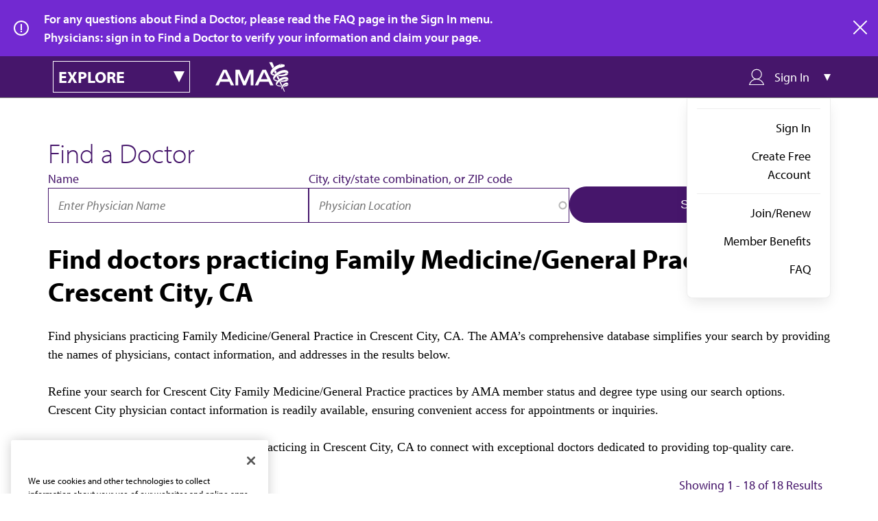

--- FILE ---
content_type: text/html; charset=UTF-8
request_url: https://find-doctor.ama-assn.org/family-medicinegeneral-practice-crescent-city-ca
body_size: 7565
content:
<!DOCTYPE html>
<html lang="en" dir="ltr">
  <head>
    <meta charset="utf-8" />
<meta name="description" content="Find Family Medicine/General Practice physicians in Crescent City, CA. The American Medical Association is your source for info on doctors in the area." />
<link rel="canonical" href="https://find-doctor.ama-assn.org/family-medicinegeneral-practice-crescent-city-ca" />
<meta name="Generator" content="Drupal 10 (https://www.drupal.org)" />
<meta name="MobileOptimized" content="width" />
<meta name="HandheldFriendly" content="true" />
<meta name="viewport" content="width=device-width, initial-scale=1.0" />
<script>/* Define data layer */
var _dl = {
  /*Define data layer elements here*/
};
/* Define event tracking function */
var _trackAnalytics = function(o) { try {
  window._trackAnalyticsEvents = window._trackAnalyticsEvents || [];
  window._trackAnalyticsEvents.push(o); } catch (err) {}
};
var gaDataLayer = [_dl];</script>
<link rel="icon" href="/themes/custom/ama_dr_finder/favicon.ico" type="image/vnd.microsoft.icon" />
<script src="/sites/default/files/google_tag/ama_dr_finder_gtm/google_tag.script.js?t91dit" defer></script>

    <title>Find doctors practicing Family Medicine/General Practice in Crescent City, CA | AMA Find a Doctor | Find doctors in the US by name, location, and specialty | AMA</title>
    <link rel="stylesheet" media="all" href="/sites/default/files/css/css_BgIjdwO6bpXh8DXz6f8-mM3m7FtiLWoDExkRyp2Oo40.css?delta=0&amp;language=en&amp;theme=ama_dr_finder&amp;include=eJxti1EOwjAMQy9U2iNN6epVRUkzNSljt0cg-Bo_z5KfTUJLGcvWesFIlTUT38xPbr2GVQdSGXMnjjRdV5Wd4Qh2mkNSJkN4NByWPoyiZTLCgbzpkPTNSHd6XkowBN1jgVNji661_vn-ZgIzqlf_xgupTUyc" />
<link rel="stylesheet" media="all" href="/sites/default/files/css/css_Why2Nxmx2kr6VLZpNR7E-q-5nWggNsv0TGzOpm6rOf8.css?delta=1&amp;language=en&amp;theme=ama_dr_finder&amp;include=eJxti1EOwjAMQy9U2iNN6epVRUkzNSljt0cg-Bo_z5KfTUJLGcvWesFIlTUT38xPbr2GVQdSGXMnjjRdV5Wd4Qh2mkNSJkN4NByWPoyiZTLCgbzpkPTNSHd6XkowBN1jgVNji661_vn-ZgIzqlf_xgupTUyc" />

    <script src="/core/assets/vendor/modernizr/modernizr.min.js?v=3.11.7"></script>
<script src="/sites/default/files/js/js_3fUBJD3BRP6goIoWcwfaN8IFOarwCZ1-4wsMFaQwqpQ.js?scope=header&amp;delta=1&amp;language=en&amp;theme=ama_dr_finder&amp;include=[base64]"></script>
<script src="https://cdn.optimizely.com/js/1063362107.js"></script>

    <link rel="stylesheet" href="https://use.typekit.net/lcy4nos.css">
  </head>
  <body>
        <a href="#main-content" class="visually-hidden focusable">
      Skip to main content
    </a>
    <noscript><iframe src="https://www.googletagmanager.com/ns.html?id=GTM-PPLSD5W" height="0" width="0" style="display:none;visibility:hidden"></iframe></noscript>
      <div class="dialog-off-canvas-main-canvas" data-off-canvas-main-canvas>
    

  <div>
  
    
        <div class="dr-finder__alert" id="ama_alert_anonymous">
    <p class="dr-finder__alert__text">
      For any questions about Find a Doctor, please read the FAQ page in the Sign In menu.<br />Physicians: sign in to Find a Doctor to verify your information and claim your page.
    </p>
        <a href="#" title="close" target="_self" class="ama__link--icon dr-finder__alert__close">
      <svg xmlns="http://www.w3.org/2000/svg" viewBox="0 0 20 20" width="20" height="20"><path d="M11.4 10l8.3-8.3c.4-.4.4-1 0-1.4s-1-.4-1.4 0L10 8.6 1.7.3C1.3-.1.7-.1.3.3s-.4 1 0 1.4L8.6 10 .3 18.3c-.4.4-.4 1 0 1.4.2.2.4.3.7.3s.5-.1.7-.3l8.3-8.3 8.3 8.3c.2.2.5.3.7.3s.5-.1.7-.3c.4-.4.4-1 0-1.4L11.4 10z"></path></svg>
      <span>close</span>
    </a>
  </div>

  </div>

<header class="sticky-nav" role="banner">
  <div id="amaCategoryNavigation" class="ama__main-navigation ama__main-navigation--dr-finder">
  <div class="container">
    <div id="ama__dr-finder-explore-menu" class="ama__explore-menu">
  <div class="ama__explore-menu__button main">
    <h3 class="ama__h3 ama__explore-menu__text">explore</h3>
    <i class="ama__explore-menu__caret"></i>
  </div>
  <div class="ama__explore-menu__button mobile"></div>
  <div class="ama__explore-menu__menu">
                    

  
              <ul>
                  <li>
                      <a href="https://www.ama-assn.org/" class="ama__link ama__link--white">AMA Home</a>
                            </li>
              <li>
                      <a href="https://jamanetwork.com/" class="ama__link ama__link--white">JAMA Network™</a>
                            </li>
              <li>
                      <a href="https://freida.ama-assn.org/" class="ama__link ama__link--white">FREIDA™</a>
                            </li>
              <li>
                      <a href="https://edhub.ama-assn.org/" class="ama__link ama__link--white">AMA Ed Hub™</a>
                            </li>
              <li>
                      <a href="https://www.ama-assn.org/delivering-care/public-health/covid-19-2019-novel-coronavirus-resource-center-physicians" class="ama__link ama__link--white">COVID-19 Resources</a>
                            </li>
              <li>
                      <a href="https://journalofethics.ama-assn.org/home" class="ama__link ama__link--white">AMA Journal of Ethics®</a>
                            </li>
              <li>
                      <a href="http://ama-assn.org/practice-management/cpt" class="ama__link ama__link--white">CPT®</a>
                            </li>
              <li>
                      <a href="https://commerce.ama-assn.org/store/ui" target="_blank" class="ama__link ama__link--white">Store</a>
                            </li>
              <li>
                      <a href="https://amainsure.com/" class="ama__link ama__link--white">AMA Insurance</a>
                            </li>
              <li>
                      <a href="https://commerce.ama-assn.org/amaprofiles/" target="_blank" class="ama__link ama__link--white">AMA Physician Profiles</a>
                            </li>
          </ul>
  


      </div>
</div>    
<a href="https://www.ama-assn.org" class="ama__site-logo">
  <img src="/themes/custom/ama_dr_finder/assets/images/brand/logo-reversed.svg" class="logo" alt="American Medical Association" />
</a>


    <div id="drfinder__sign-in-dropdown" class="drfinder__sign-in-dropdown">
  <div class="drfinder__sign-in-dropdown__trigger">
    <i class="drfinder__sign-in-dropdown__trigger__icon drfinder__sign-in-dropdown__trigger__icon__user icon--usermenu-outline"></i>
    <span class="drfinder__sign-in-dropdown__trigger__text">Sign In</span>
    <i class="drfinder__sign-in-dropdown__caret"></i>
  </div>
  <div class="drfinder__sign-in-dropdown__menu" >
          
                      <ul class="drfinder__sign-in-dropdown__menu__group">
            <li>
                                                <a href="/saml/login" class="ama__link ama__link--no-underline" target="_self" data-drupal-link-system-path="saml/login">Sign In</a>
                                      <li>
                                                <a href="https://fsso.ama-assn.org/sign-up?destination=/family-medicinegeneral-practice-crescent-city-ca" class="ama__link ama__link--no-underline" target="_self">Create Free Account</a>
              </li>
            
              </li>
              </ul>
                        <ul class="drfinder__sign-in-dropdown__menu__group">
            <li>
                                                                  <a href="https://member.ama-assn.org/join-renew" class="ama__link ama__link--no-underline" target="_blank">Join/Renew</a>
                                      <li>
                                                                  <a href="https://www.ama-assn.org/amaone/ama-member-benefits" class="ama__link ama__link--no-underline" target="_blank">Member Benefits</a>
              </li>
                      <li>
                                                                  <a href="/faq" class="ama__link ama__link--no-underline" target="_blank" data-drupal-link-system-path="node/87626">FAQ</a>
              </li>
            
              </li>
              </ul>
            


      </div>
</div>
  </div>
</div>
</header>

<main role="main">
  <div class="ama__dr-finder container search canned-search">
    <h1 class="ama__h1">Find a Doctor</h1>
    <p class="subheading">Enter a name (first, last, or both) AND city/state combo or ZIP code to view results.</p>
        <div>
    <div data-drupal-messages-fallback class="hidden"></div>
<div id="block-ama-dr-finder-content">
  
    
      <div  class="canned-search-page">
  <div class="views-element-container"><div class="js-view-dom-id-a00b6e9a4fe1e8976908f86099aa1eb38440508b52708178a1a17d20b4aa1bd5">
  <form class="views-exposed-form" data-drupal-selector="views-exposed-form-api-search-block-1" action="/search" method="get" id="views-exposed-form-api-search-block-1" accept-charset="UTF-8">
  <div class="dr-finder-search">
  <div class="dr-finder-search__search-field">
    <div class="ama-dr-finder-search-field">
      <div class="ama-dr-finder-search-field__first">
        <div class="js-form-item form-item form-type-textfield js-form-type-textfield form-item-name js-form-item-name">
      <label for="edit-name">Name</label>
        <input placeholder="Enter Physician Name" data-drupal-selector="edit-name" type="text" id="edit-name" name="name" value="" size="30" maxlength="128" class="form-text" />

        </div>

      </div>
      <div class="ama-dr-finder-search-field__second">
        <div class="js-form-item form-item form-type-textfield js-form-type-textfield form-item-location js-form-item-location">
      <label for="edit-location">City, city/state combination, or ZIP code</label>
        <input placeholder="Physician Location" data-drupal-selector="edit-location" class="form-autocomplete form-text" data-autocomplete-path="/autocomplete-location" type="text" id="edit-location" name="location" value="" size="30" maxlength="128" />

        </div>

      </div>
      <div data-drupal-selector="edit-actions" class="form-actions js-form-wrapper form-wrapper" id="edit-actions"><input data-drupal-selector="edit-submit-api-search" type="submit" id="edit-submit-api-search" value="Search" class="button js-form-submit form-submit" />
</div>

    </div>
  </div>
</div>

</form>

</div>
</div>

  <h1 class="ama__h1">Find doctors practicing Family Medicine/General Practice in Crescent City, CA</h1>
  <p>Find physicians practicing Family Medicine/General Practice in Crescent City, CA. The AMA’s comprehensive database simplifies your search by providing the names of physicians, contact information, and addresses in the results below.<br />
<br />
Refine your search for Crescent City Family Medicine/General Practice practices by AMA member status and degree type using our search options. Crescent City physician contact information is readily available, ensuring convenient access for appointments or inquiries.<br />
<br />
Search the AMA&#039;s database of physicians practicing in Crescent City, CA to connect with exceptional doctors dedicated to providing top-quality care.</p>
  <p></p>
  <div class="views-element-container"><div class="js-view-dom-id-19b1c1b1e9ffaff798f4b1e48440c62620ac793ef7195833ebad3024f6707749">
  <div class="dr-finder-search">
    
  </div>
  <div class="dr-finder-search-results-header">
        <div class="dr-finder-search-results-header__results-text"></div>
    <div class="dr-finder-search-results-header__results">
      Showing 1 - 18 of 18 Results    </div>
  </div>

    
<div class="ama__membership ama_drfinder_promo">
  <div class="ama__membership-content">
    <div class="ama__membership_title_container">
            <h2 class="ama__h2">MEMBERSHIP MOVES MEDICINE™</h2>
    </div>
    <div class="membership-body">
      
            <div><ul>
<li>Free access to JAMA Network™ and CME</li>
<li>Save hundreds on insurance</li>
<li>Fight for physicians and patient rights</li>
</ul></div>
      
    </div>
    <div class="ama__membership_cta_container">
      <a
        href="https://member.ama-assn.org/join-renew/"
        class="ama__button ama__button--complementary"
        title="
            <div>Join the AMA today</div>
      "
        target="_blank"
      >
        
            <div>Join the AMA today</div>
      
      </a>
    </div>
  </div>
</div>
        
<a href="/doctor/christian-heinrich-wirtz-md/49081886" class="dr-finder-search-result-card  ">
  <div class="dr-finder-search-result-card__image ">
                  <img src="/themes/custom/ama_dr_finder/assets/images/avatar.png" alt="avatar">
                </div>
  <div class="dr-finder-search-result-card__content">
    <div class="dr-finder-search-result-card__content__name ama__h2">Christian Heinrich Wirtz, MD</div>
    <div class="dr-finder-search-result-card__content__address">CRESCENT CITY, CA 95531</div>
    <div class="dr-finder-search-result-card__content__specialty">FAMILY MEDICINE</div>
      </div>
</a>

        
<a href="/doctor/timothy-chas-nicely-md/1609617" class="dr-finder-search-result-card  ">
  <div class="dr-finder-search-result-card__image ">
                  <img src="/themes/custom/ama_dr_finder/assets/images/avatar.png" alt="avatar">
                </div>
  <div class="dr-finder-search-result-card__content">
    <div class="dr-finder-search-result-card__content__name ama__h2">Timothy Chas Nicely, MD</div>
    <div class="dr-finder-search-result-card__content__address">CRESCENT CITY, CA 95531</div>
    <div class="dr-finder-search-result-card__content__specialty">FAMILY MEDICINE</div>
      </div>
</a>

        
<a href="/doctor/charles-iverson-hooper-do/2063304" class="dr-finder-search-result-card  ">
  <div class="dr-finder-search-result-card__image ">
                  <img src="/themes/custom/ama_dr_finder/assets/images/avatar.png" alt="avatar">
                </div>
  <div class="dr-finder-search-result-card__content">
    <div class="dr-finder-search-result-card__content__name ama__h2">Charles Iverson Hooper, DO</div>
    <div class="dr-finder-search-result-card__content__address">CRESCENT CITY, CA 95531</div>
    <div class="dr-finder-search-result-card__content__specialty">GENERAL PRACTICE</div>
      </div>
</a>


<div class="ama__membership ama_drfinder_promo">
  <div class="ama__membership-content">
    <div class="ama__membership_title_container">
            <h2 class="ama__h2">It’s time to rebuild</h2>
    </div>
    <div class="membership-body">
      
            <div>The AMA Recovery Plan for America’s Physicians renews our commitment to physicians so patients can receive the high-quality care they deserve.</div>
      
    </div>
    <div class="ama__membership_cta_container">
      <a
        href="https://www.ama-assn.org/amaone/ama-recovery-plan-america-s-physicians"
        class="ama__button ama__button--complementary"
        title="
            <div>Let&#039;s Get Started</div>
      "
        target="_blank"
      >
        
            <div>Let&#039;s Get Started</div>
      
      </a>
    </div>
  </div>
</div>
        
<a href="/doctor/donna-marie-sund-do/4113859" class="dr-finder-search-result-card  ">
  <div class="dr-finder-search-result-card__image ">
                  <img src="/themes/custom/ama_dr_finder/assets/images/avatar.png" alt="avatar">
                </div>
  <div class="dr-finder-search-result-card__content">
    <div class="dr-finder-search-result-card__content__name ama__h2">Donna Marie Sund, DO</div>
    <div class="dr-finder-search-result-card__content__address">CRESCENT CITY, CA 95531</div>
    <div class="dr-finder-search-result-card__content__specialty">FAMILY MEDICINE</div>
      </div>
</a>

        
<a href="/doctor/joseph-s-russo-do/4141666" class="dr-finder-search-result-card  ">
  <div class="dr-finder-search-result-card__image ">
                  <img src="/themes/custom/ama_dr_finder/assets/images/avatar.png" alt="avatar">
                </div>
  <div class="dr-finder-search-result-card__content">
    <div class="dr-finder-search-result-card__content__name ama__h2">Joseph S Russo, DO</div>
    <div class="dr-finder-search-result-card__content__address">CRESCENT CITY, CA 95531</div>
    <div class="dr-finder-search-result-card__content__specialty">FAMILY MEDICINE</div>
      </div>
</a>

        
<a href="/doctor/andrew-jonathan-dorfman-md/5100520" class="dr-finder-search-result-card  ">
  <div class="dr-finder-search-result-card__image ">
                  <img src="/themes/custom/ama_dr_finder/assets/images/avatar.png" alt="avatar">
                </div>
  <div class="dr-finder-search-result-card__content">
    <div class="dr-finder-search-result-card__content__name ama__h2">Andrew Jonathan Dorfman, MD</div>
    <div class="dr-finder-search-result-card__content__address">CRESCENT CITY, CA 95532</div>
    <div class="dr-finder-search-result-card__content__specialty">FAMILY MEDICINE</div>
      </div>
</a>

        
<a href="/doctor/warren-james-rehwaldt-md/5914866" class="dr-finder-search-result-card  ">
  <div class="dr-finder-search-result-card__image ">
                  <img src="/themes/custom/ama_dr_finder/assets/images/avatar.png" alt="avatar">
                </div>
  <div class="dr-finder-search-result-card__content">
    <div class="dr-finder-search-result-card__content__name ama__h2">Warren James Rehwaldt, MD</div>
    <div class="dr-finder-search-result-card__content__address">CRESCENT CITY, CA 95531</div>
    <div class="dr-finder-search-result-card__content__specialty">FAMILY MEDICINE</div>
      </div>
</a>

        
<a href="/doctor/kevin-john-caldwell-md/6264397" class="dr-finder-search-result-card  ">
  <div class="dr-finder-search-result-card__image ">
                  <img src="/themes/custom/ama_dr_finder/assets/images/avatar.png" alt="avatar">
                </div>
  <div class="dr-finder-search-result-card__content">
    <div class="dr-finder-search-result-card__content__name ama__h2">Kevin John Caldwell, MD</div>
    <div class="dr-finder-search-result-card__content__address">CRESCENT CITY, CA 95531</div>
    <div class="dr-finder-search-result-card__content__specialty">FAMILY MEDICINE</div>
      </div>
</a>

        
<a href="/doctor/randall-steffens-do/11399956" class="dr-finder-search-result-card  ">
  <div class="dr-finder-search-result-card__image ">
                  <img src="/themes/custom/ama_dr_finder/assets/images/avatar.png" alt="avatar">
                </div>
  <div class="dr-finder-search-result-card__content">
    <div class="dr-finder-search-result-card__content__name ama__h2">Randall Steffens, DO</div>
    <div class="dr-finder-search-result-card__content__address">CRESCENT CITY, CA 95531</div>
    <div class="dr-finder-search-result-card__content__specialty">FAMILY MEDICINE</div>
      </div>
</a>

        
<a href="/doctor/michael-nicholas-mavris-md/12553745" class="dr-finder-search-result-card  ">
  <div class="dr-finder-search-result-card__image ">
                  <img src="/themes/custom/ama_dr_finder/assets/images/avatar.png" alt="avatar">
                </div>
  <div class="dr-finder-search-result-card__content">
    <div class="dr-finder-search-result-card__content__name ama__h2">Michael Nicholas Mavris, MD</div>
    <div class="dr-finder-search-result-card__content__address">CRESCENT CITY, CA 95531</div>
    <div class="dr-finder-search-result-card__content__specialty">FAMILY MEDICINE</div>
      </div>
</a>

        
<a href="/doctor/kenyetta-michelle-gordon-md/28167109" class="dr-finder-search-result-card  ">
  <div class="dr-finder-search-result-card__image ">
                  <img src="/themes/custom/ama_dr_finder/assets/images/avatar.png" alt="avatar">
                </div>
  <div class="dr-finder-search-result-card__content">
    <div class="dr-finder-search-result-card__content__name ama__h2">Kenyetta Michelle Gordon, MD</div>
    <div class="dr-finder-search-result-card__content__address">CRESCENT CITY, CA 95531</div>
    <div class="dr-finder-search-result-card__content__specialty">FAMILY MEDICINE</div>
      </div>
</a>

        
<a href="/doctor/robert-charles-duncan-do/29630077" class="dr-finder-search-result-card  ">
  <div class="dr-finder-search-result-card__image ">
                  <img src="/themes/custom/ama_dr_finder/assets/images/avatar.png" alt="avatar">
                </div>
  <div class="dr-finder-search-result-card__content">
    <div class="dr-finder-search-result-card__content__name ama__h2">Robert Charles Duncan, DO</div>
    <div class="dr-finder-search-result-card__content__address">CRESCENT CITY, CA 95531</div>
    <div class="dr-finder-search-result-card__content__specialty">FAMILY MEDICINE</div>
      </div>
</a>

        
<a href="/doctor/michelle-marie-keeter-md/39047147" class="dr-finder-search-result-card  ">
  <div class="dr-finder-search-result-card__image ">
                  <img src="/themes/custom/ama_dr_finder/assets/images/avatar.png" alt="avatar">
                </div>
  <div class="dr-finder-search-result-card__content">
    <div class="dr-finder-search-result-card__content__name ama__h2">Michelle Marie Keeter, MD</div>
    <div class="dr-finder-search-result-card__content__address">CRESCENT CITY, CA 95531</div>
    <div class="dr-finder-search-result-card__content__specialty">FAMILY MEDICINE</div>
      </div>
</a>

        
<a href="/doctor/leon-sammoses-bathini-jr-md/39065919" class="dr-finder-search-result-card  ">
  <div class="dr-finder-search-result-card__image ">
                  <img src="/themes/custom/ama_dr_finder/assets/images/avatar.png" alt="avatar">
                </div>
  <div class="dr-finder-search-result-card__content">
    <div class="dr-finder-search-result-card__content__name ama__h2">Leon Sammoses Bathini Jr, MD</div>
    <div class="dr-finder-search-result-card__content__address">CRESCENT CITY, CA 95531</div>
    <div class="dr-finder-search-result-card__content__specialty">SPORTS MEDICINE</div>
      </div>
</a>

        
<a href="/doctor/erwin-rommel-miranda-espino-md/40265065" class="dr-finder-search-result-card  ">
  <div class="dr-finder-search-result-card__image ">
                  <img src="/themes/custom/ama_dr_finder/assets/images/avatar.png" alt="avatar">
                </div>
  <div class="dr-finder-search-result-card__content">
    <div class="dr-finder-search-result-card__content__name ama__h2">Erwin R Espino, MD</div>
    <div class="dr-finder-search-result-card__content__address">CRESCENT CITY, CA 95531</div>
    <div class="dr-finder-search-result-card__content__specialty">FAMILY MEDICINE</div>
      </div>
</a>

        
<a href="/doctor/gudrun-heide-reed-md/44313265" class="dr-finder-search-result-card  ">
  <div class="dr-finder-search-result-card__image ">
                  <img src="/themes/custom/ama_dr_finder/assets/images/avatar.png" alt="avatar">
                </div>
  <div class="dr-finder-search-result-card__content">
    <div class="dr-finder-search-result-card__content__name ama__h2">Gudrun Heide Reed, MD</div>
    <div class="dr-finder-search-result-card__content__address">CRESCENT CITY, CA 95531</div>
    <div class="dr-finder-search-result-card__content__specialty">FAMILY MEDICINE</div>
      </div>
</a>

        
<a href="/doctor/steven-elias-aussenberg-md/44807707" class="dr-finder-search-result-card  ">
  <div class="dr-finder-search-result-card__image ">
                  <img src="/themes/custom/ama_dr_finder/assets/images/avatar.png" alt="avatar">
                </div>
  <div class="dr-finder-search-result-card__content">
    <div class="dr-finder-search-result-card__content__name ama__h2">Steven Elias Aussenberg, MD</div>
    <div class="dr-finder-search-result-card__content__address">CRESCENT CITY, CA 95531</div>
    <div class="dr-finder-search-result-card__content__specialty">FAMILY MEDICINE</div>
      </div>
</a>

        
<a href="/doctor/jonathan-clasen-patberg-md/45562890" class="dr-finder-search-result-card  ">
  <div class="dr-finder-search-result-card__image ">
                  <img src="/themes/custom/ama_dr_finder/assets/images/avatar.png" alt="avatar">
                </div>
  <div class="dr-finder-search-result-card__content">
    <div class="dr-finder-search-result-card__content__name ama__h2">Jonathan Clasen Patberg, MD</div>
    <div class="dr-finder-search-result-card__content__address">CRESCENT CITY, CA 95531</div>
    <div class="dr-finder-search-result-card__content__specialty">FAMILY MEDICINE</div>
      </div>
</a>


  
  

  
  

  
  
</div>
</div>

</div>


  </div>

  </div>

      <div class="dr-finder-search__cta">Organizations seeking credentialing products can learn more at <a href="https://www.ama-assn.org/practice-management/ama-credentialing-solutions/?utm_source=DoctorFinder+landing+page%2FSERP&utm_medium=link" title="Request access to AMA Profiles for MDs, DOs and PAs." target="_blank">AMA Credentialing Solutions</a>.</div>
    </div>
</main>

<footer class="ama__footer drfinder__footer">
  <div class="container">
    
<a href="https://www.ama-assn.org/" class="ama__site-logo--footer">
  <img src="/themes/custom/ama_dr_finder/assets/images/brand/logo-reversed.svg" class="logo" alt="American Medical Association" />
</a>


    <div class="ama__footer__left">
      <p class="ama__footer__mission"> The AMA promotes the art and science of medicine and the betterment of public health.</p>
      <ul class="ama__social-share">
          <li>
      <a href="https://www.facebook.com/AmericanMedicalAssociation" class="social--facebook-white"></a>
    </li>
          <li>
      <a href="https://twitter.com/AmerMedicalAssn" class="social--twitter-white"></a>
    </li>
          <li>
      <a href="https://linkedin.com/company/american-medical-association" class="social--linkedin-white"></a>
    </li>
          <li>
      <a href="https://www.youtube.com/user/AmerMedicalAssn" class="social--youtube-white"></a>
    </li>
          <li>
      <a href="https://www.instagram.com/amermedicalassn/" class="social--instagram-white"></a>
    </li>
  </ul>
      <a
  href="https://www.ama-assn.org/form/contact-us"
  title="Contact Us"
  target="_self"
  class="ama__footer__connect">
    <span>Contact Us</span>
  </a>
      <p > <a href='https://www.ama-assn.org/newsletters' target='_blank'>Subscribe to free newsletters from the AMA</a></p>
    </div>

    <div class="ama__footer__right">
          <div class="ama__footer__menu-secondary-user">
      <div class="dr-finder-footer-adjustments">
        
              <ul>
                  <li>
          <a href="https://www.ama-assn.org/about-ama/ama-career-opportunities" target="_blank">AMA Careers</a>
                  </li>
              <li>
          <a href="https://www.ama-assn.org/events" target="_blank">Events</a>
                  </li>
              <li>
          <a href="https://www.ama-assn.org/press-center" target="_blank">Press Center</a>
                  </li>
              <li>
          <a href="https://www.amaalliance.org/" target="_blank">AMA Alliance</a>
                  </li>
              <li>
          <a href="http://www.ampaconline.org/" target="_blank">AMPAC</a>
                  </li>
              <li>
          <a href="https://amafoundation.org/" target="_blank">AMA Foundation</a>
                  </li>
          </ul>
  


      </div>
    </div>
                <p > The best in medicine, delivered to your mailbox</p>
        <div class="ama__subscribe-promo--wide">
          <div class="ama__subscribe-promo__form">
                <div id="block-webform-footer-subscription">
  
    
      <span id="webform-submission-email-subscription-node-19811-form-ajax-content"></span><div id="webform-submission-email-subscription-node-19811-form-ajax" class="webform-ajax-form-wrapper" data-effect="none" data-progress-type="throbber"><form class="webform-submission-form webform-submission-add-form webform-submission-email-subscription-form webform-submission-email-subscription-add-form webform-submission-email-subscription-node-19811-form webform-submission-email-subscription-node-19811-add-form js-webform-details-toggle webform-details-toggle dr-finder-subscription-form" novalidate="novalidate" data-drupal-selector="webform-submission-email-subscription-node-19811-add-form" action="/family-medicinegeneral-practice-crescent-city-ca" method="post" id="webform-submission-email-subscription-node-19811-add-form" accept-charset="UTF-8">
  
  <form class="webform-submission-form webform-submission-add-form webform-submission-email-subscription-form webform-submission-email-subscription-add-form webform-submission-email-subscription-node-19811-form webform-submission-email-subscription-node-19811-add-form js-webform-details-toggle webform-details-toggle" novalidate="novalidate" data-drupal-selector="webform-submission-email-subscription-node-19811-add-form">
  <input autocomplete="off" data-drupal-selector="form-6jikqnnq-1g7h94vfprwqkdepwdygjdccytvaarcg-y" type="hidden" name="form_build_id" value="form-6jIkqnnq-1G7H94vFPRwqKDEpWDyGJdcCytvAaRCG_Y" />

  
  <input data-drupal-selector="edit-webform-submission-email-subscription-node-19811-add-form" type="hidden" name="form_id" value="webform_submission_email_subscription_node_19811_add_form" />

  
      <div class="ama__subscribe-promo__email-subscribe-container">
      <div class="ama__form-group js-form-item form-item form-type-email js-form-type-email form-item-email js-form-item-email form-no-label">
      <label for="edit-email" class="visually-hidden js-form-required form-required">Email</label>
        <input pattern="^[._a-zA-Z0-9-]+(.[_a-zA-Z0-9-]+)@[a-z0-9-]+(.[a-z0-9-]+)(.[a-z]{2,3})$" data-webform-pattern-error="This email address is not valid." data-drupal-selector="edit-email" type="email" id="edit-email" name="email" value="" size="40" maxlength="254" placeholder="Email Address" class="form-email required" required="required" aria-required="true" />

        </div>

      <div data-drupal-selector="edit-actions" class="form-actions webform-actions js-form-wrapper form-wrapper" id="edit-actions--2"><input class="webform-button--submit ama__button  ama__button--secondary  button button--primary js-form-submit form-submit" data-drupal-selector="edit-actions-submit" data-disable-refocus="true" type="submit" id="edit-actions-submit" name="op" value="Subscribe" />

</div>

    </div>
        <div class="js-form-item form-item form-type-checkbox js-form-type-checkbox form-item-us-citizen js-form-item-us-citizen">
        <input data-webform-required-error="Please check box to opt-in" data-drupal-selector="edit-us-citizen" type="checkbox" id="edit-us-citizen" name="us_citizen" value="1" class="form-checkbox required" required="required" aria-required="true" />

        <label for="edit-us-citizen" class="option js-form-required form-required">I verify that I’m in the U.S. and agree to receive communication from the AMA or third parties on behalf of AMA.</label>
      </div>

        
</form>

  
</form>
</div>
  </div>

            </div>
        </div>
          </div>
  </div>

  <div class="container">
        <div class="ama__footer__menu-products">
      
              <ul>
                  <li>
          <a href="https://www.ama-assn.org/" target="_blank">AMA Home</a>
                  </li>
              <li>
          <a href="https://jamanetwork.com/" target="_blank">JAMA Network™</a>
                  </li>
              <li>
          <a href="https://freida.ama-assn.org/" target="_blank">FREIDA™</a>
                  </li>
              <li>
          <a href="https://edhub.ama-assn.org/" target="_blank">AMA Ed Hub™</a>
                  </li>
              <li>
          <a href="https://www.ama-assn.org/delivering-care/public-health/covid-19-2019-novel-coronavirus-resource-center-physicians" target="_blank">COVID-19 Resources</a>
                  </li>
              <li>
          <a href="https://journalofethics.ama-assn.org/home" target="_blank">AMA Journal of Ethics®</a>
                  </li>
              <li>
          <a href="http://ama-assn.org/practice-management/cpt" target="_blank">CPT®</a>
                  </li>
              <li>
          <a href="https://commerce.ama-assn.org/store/ui" target="_blank">Store</a>
                  </li>
              <li>
          <a href="https://amainsure.com/" target="_blank">AMA Insurance</a>
                  </li>
              <li>
          <a href="https://commerce.ama-assn.org/amaprofiles/" target="_blank">AMA Physician Profiles</a>
                  </li>
          </ul>
  


    </div>
    </div>

  <div class="ama__footer__bottom">
    <div class="container">
          
              <ul class="ama__footer__menu-utility">
                  <li>
          <a href="https://www.ama-assn.org/general-information/general-information/terms-use">Terms of Use</a>
                  </li>
              <li>
          <a href="https://www.ama-assn.org/general-information/general-information/privacy-policy">Privacy Policy</a>
                  </li>
              <li>
          <a href="https://www.ama-assn.org/general-information/general-information/code-conduct">Code of Conduct</a>
                  </li>
              <li>
          <a href="https://www.ama-assn.org/general-information/general-information/accessibility-statement">Website Accessibility</a>
                  </li>
          </ul>
  


        
    
<div class="ama__copyright ama__type--smaller">
  Copyright  1995 - 2026  American Medical Association. All rights reserved.
</div>
    </div>
  </div>
</footer>

  </div>

    
    <script type="application/json" data-drupal-selector="drupal-settings-json">{"path":{"baseUrl":"\/","pathPrefix":"","currentPath":"node\/19811","currentPathIsAdmin":false,"isFront":false,"currentLanguage":"en"},"pluralDelimiter":"\u0003","suppressDeprecationErrors":true,"ajaxPageState":{"libraries":"[base64]","theme":"ama_dr_finder","theme_token":null},"ajaxTrustedUrl":{"form_action_p_pvdeGsVG5zNF_XLGPTvYSKCf43t8qZYSwcfZl2uzM":true,"\/family-medicinegeneral-practice-crescent-city-ca?ajax_form=1":true,"\/search":true},"ajax":{"edit-actions-submit":{"callback":"::submitAjaxForm","event":"click","effect":"none","speed":500,"progress":{"type":"throbber","message":""},"disable-refocus":true,"url":"\/family-medicinegeneral-practice-crescent-city-ca?ajax_form=1","httpMethod":"POST","dialogType":"ajax","submit":{"_triggering_element_name":"op","_triggering_element_value":"Subscribe"}}},"user":{"uid":0,"permissionsHash":"384a79f65047e2b0c431cd5bab0316509b728f69bb4e8717afc2f9cc9dbf8616"}}</script>
<script src="/sites/default/files/js/js_iA4DnC7xR5ZFaaJvKFq9xR3EHwwPdzokLYDl11tUik0.js?scope=footer&amp;delta=0&amp;language=en&amp;theme=ama_dr_finder&amp;include=[base64]"></script>
<script src="https://cdn.jsdelivr.net/npm/js-cookie@3.0.5/dist/js.cookie.min.js"></script>
<script src="/sites/default/files/js/js_-B6nBKshBAXJm9CH60LpIvKQ3rljosraD1DaieinXA8.js?scope=footer&amp;delta=2&amp;language=en&amp;theme=ama_dr_finder&amp;include=[base64]"></script>
<script src="https://api.ipify.org?format=jsonp&amp;callback=getIp" async defer></script>
<script src="/sites/default/files/js/js_Loo47TMZ4YauHVvrI4PhuKQP4Gg_Nvi1xjQifvJ4ltk.js?scope=footer&amp;delta=4&amp;language=en&amp;theme=ama_dr_finder&amp;include=[base64]"></script>

  </body>
</html>


--- FILE ---
content_type: application/javascript
request_url: https://api.ipify.org/?format=jsonp&callback=getIp
body_size: -48
content:
getIp({"ip":"18.220.121.93"});